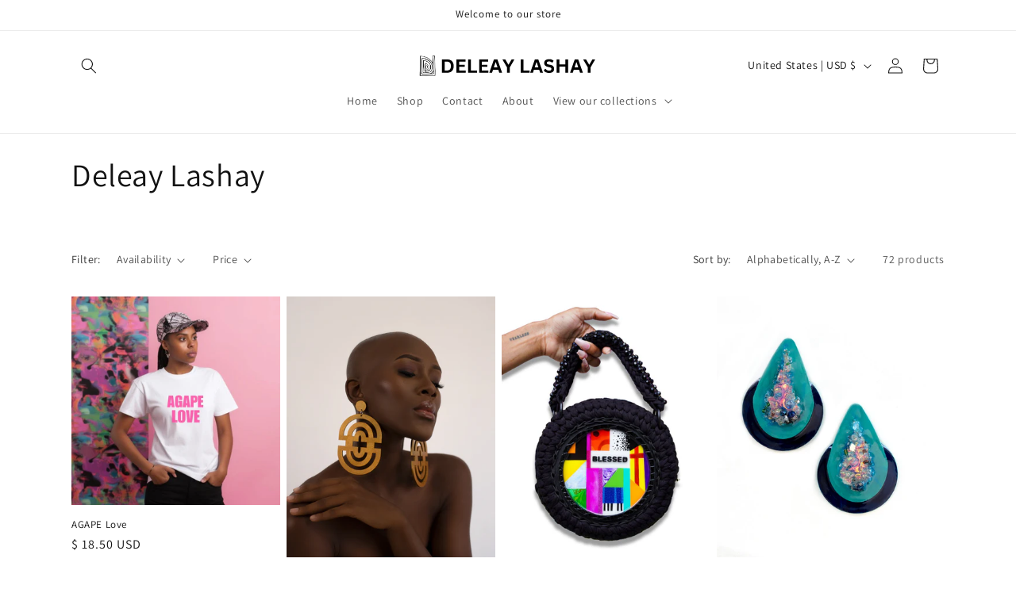

--- FILE ---
content_type: image/svg+xml
request_url: https://deleaylashay.com/cdn/shop/files/Add_a_heading-3_2932ba4d-d242-47a4-9e96-172358ddc386.svg?v=1687955610&width=290
body_size: 35556
content:
<svg xmlns="http://www.w3.org/2000/svg" xmlns:xlink="http://www.w3.org/1999/xlink" width="450" zoomAndPan="magnify" viewBox="0 0 337.5 37.5" height="50" preserveAspectRatio="xMidYMid meet" version="1.0"><defs><g/><clipPath id="915fbad5fe"><path d="M 1.972656 0 L 335.03125 0 L 335.03125 37.007812 L 1.972656 37.007812 Z M 1.972656 0 " clip-rule="nonzero"/></clipPath><clipPath id="a08526c1d1"><path d="M 38.0625 2.300781 L 62.523438 2.300781 L 62.523438 35.65625 L 38.0625 35.65625 Z M 38.0625 2.300781 " clip-rule="nonzero"/></clipPath><image x="0" y="0" width="526" xlink:href="[data-uri]" id="87b735ffce" height="376" preserveAspectRatio="xMidYMid meet"/></defs><g clip-path="url(#915fbad5fe)"><path fill="#ffffff" d="M 1.972656 0 L 335.527344 0 L 335.527344 43.734375 L 1.972656 43.734375 Z M 1.972656 0 " fill-opacity="1" fill-rule="nonzero"/><path fill="#ffffff" d="M 1.972656 0 L 335.527344 0 L 335.527344 37.0625 L 1.972656 37.0625 Z M 1.972656 0 " fill-opacity="1" fill-rule="nonzero"/><path fill="#ffffff" d="M 1.972656 0 L 335.527344 0 L 335.527344 37.0625 L 1.972656 37.0625 Z M 1.972656 0 " fill-opacity="1" fill-rule="nonzero"/></g><g fill="#000000" fill-opacity="1"><g transform="translate(69.348742, 29.24227)"><g><path d="M 9.75 -19.921875 C 12.988281 -19.921875 15.457031 -19.082031 17.15625 -17.40625 C 18.863281 -15.738281 19.71875 -13.253906 19.71875 -9.953125 C 19.71875 -6.671875 18.863281 -4.191406 17.15625 -2.515625 C 15.457031 -0.835938 12.988281 0 9.75 0 L 2.59375 0 L 2.59375 -19.921875 Z M 9.53125 -3.3125 C 11.582031 -3.3125 13.113281 -3.832031 14.125 -4.875 C 15.144531 -5.925781 15.65625 -7.617188 15.65625 -9.953125 C 15.65625 -12.296875 15.144531 -13.988281 14.125 -15.03125 C 13.113281 -16.082031 11.582031 -16.609375 9.53125 -16.609375 L 6.53125 -16.609375 L 6.53125 -3.3125 Z M 9.53125 -3.3125 "/></g></g></g><g fill="#000000" fill-opacity="1"><g transform="translate(90.632138, 29.24227)"><g><path d="M 6.53125 -8.75 L 6.53125 -3.296875 L 16.03125 -3.296875 L 16.03125 0 L 2.59375 0 L 2.59375 -19.921875 L 15.8125 -19.921875 L 15.8125 -16.625 L 6.53125 -16.625 L 6.53125 -11.96875 L 14.640625 -11.96875 L 14.640625 -8.75 Z M 6.53125 -8.75 "/></g></g></g><g fill="#000000" fill-opacity="1"><g transform="translate(107.748728, 29.24227)"><g><path d="M 6.53125 -19.921875 L 6.53125 -3.296875 L 15.484375 -3.296875 L 15.484375 0 L 2.59375 0 L 2.59375 -19.921875 Z M 6.53125 -19.921875 "/></g></g></g><g fill="#000000" fill-opacity="1"><g transform="translate(123.87127, 29.24227)"><g><path d="M 6.53125 -8.75 L 6.53125 -3.296875 L 16.03125 -3.296875 L 16.03125 0 L 2.59375 0 L 2.59375 -19.921875 L 15.8125 -19.921875 L 15.8125 -16.625 L 6.53125 -16.625 L 6.53125 -11.96875 L 14.640625 -11.96875 L 14.640625 -8.75 Z M 6.53125 -8.75 "/></g></g></g><g fill="#000000" fill-opacity="1"><g transform="translate(140.98786, 29.24227)"><g><path d="M 19.125 0 L 14.96875 0 L 13.46875 -4.59375 L 5.84375 -4.59375 L 4.34375 0 L 0.296875 0 L 7.1875 -19.921875 L 12.234375 -19.921875 Z M 9.46875 -15.765625 L 6.90625 -7.90625 L 12.390625 -7.90625 L 9.8125 -15.765625 Z M 9.46875 -15.765625 "/></g></g></g><g fill="#000000" fill-opacity="1"><g transform="translate(160.392108, 29.24227)"><g><path d="M 10.921875 0 L 6.984375 0 L 6.984375 -7.828125 L 0.09375 -19.921875 L 4.3125 -19.921875 L 8.875 -12.09375 L 9.21875 -12.09375 L 13.671875 -19.921875 L 17.796875 -19.921875 L 10.921875 -7.828125 Z M 10.921875 0 "/></g></g></g><g fill="#000000" fill-opacity="1"><g transform="translate(178.27125, 29.24227)"><g/></g></g><g fill="#000000" fill-opacity="1"><g transform="translate(184.848273, 29.24227)"><g><path d="M 6.53125 -19.921875 L 6.53125 -3.296875 L 15.484375 -3.296875 L 15.484375 0 L 2.59375 0 L 2.59375 -19.921875 Z M 6.53125 -19.921875 "/></g></g></g><g fill="#000000" fill-opacity="1"><g transform="translate(200.970815, 29.24227)"><g><path d="M 19.125 0 L 14.96875 0 L 13.46875 -4.59375 L 5.84375 -4.59375 L 4.34375 0 L 0.296875 0 L 7.1875 -19.921875 L 12.234375 -19.921875 Z M 9.46875 -15.765625 L 6.90625 -7.90625 L 12.390625 -7.90625 L 9.8125 -15.765625 Z M 9.46875 -15.765625 "/></g></g></g><g fill="#000000" fill-opacity="1"><g transform="translate(220.375063, 29.24227)"><g><path d="M 8.828125 0.28125 C 7.453125 0.28125 6.222656 0.113281 5.140625 -0.21875 C 4.066406 -0.5625 3.171875 -1.007812 2.453125 -1.5625 C 1.734375 -2.113281 1.179688 -2.722656 0.796875 -3.390625 L 2.96875 -6.03125 L 3.3125 -6.03125 C 3.90625 -5.144531 4.664062 -4.4375 5.59375 -3.90625 C 6.519531 -3.382812 7.597656 -3.125 8.828125 -3.125 C 9.878906 -3.125 10.671875 -3.34375 11.203125 -3.78125 C 11.742188 -4.226562 12.015625 -4.84375 12.015625 -5.625 C 12.015625 -6.101562 11.925781 -6.5 11.75 -6.8125 C 11.582031 -7.132812 11.296875 -7.40625 10.890625 -7.625 C 10.492188 -7.851562 9.957031 -8.050781 9.28125 -8.21875 L 6.71875 -8.796875 C 4.925781 -9.210938 3.59375 -9.894531 2.71875 -10.84375 C 1.84375 -11.789062 1.40625 -13.019531 1.40625 -14.53125 C 1.40625 -15.664062 1.6875 -16.660156 2.25 -17.515625 C 2.8125 -18.367188 3.628906 -19.03125 4.703125 -19.5 C 5.785156 -19.96875 7.078125 -20.203125 8.578125 -20.203125 C 10.109375 -20.203125 11.421875 -20 12.515625 -19.59375 C 13.609375 -19.195312 14.53125 -18.578125 15.28125 -17.734375 L 13.34375 -15.078125 L 13 -15.078125 C 12.4375 -15.660156 11.789062 -16.097656 11.0625 -16.390625 C 10.332031 -16.691406 9.503906 -16.84375 8.578125 -16.84375 C 7.492188 -16.84375 6.671875 -16.648438 6.109375 -16.265625 C 5.546875 -15.890625 5.265625 -15.363281 5.265625 -14.6875 C 5.265625 -14.0625 5.457031 -13.5625 5.84375 -13.1875 C 6.238281 -12.8125 6.925781 -12.519531 7.90625 -12.3125 L 10.515625 -11.765625 C 12.453125 -11.359375 13.851562 -10.664062 14.71875 -9.6875 C 15.59375 -8.71875 16.03125 -7.445312 16.03125 -5.875 C 16.03125 -4.625 15.765625 -3.535156 15.234375 -2.609375 C 14.703125 -1.691406 13.894531 -0.976562 12.8125 -0.46875 C 11.726562 0.03125 10.398438 0.28125 8.828125 0.28125 Z M 8.828125 0.28125 "/></g></g></g><g fill="#000000" fill-opacity="1"><g transform="translate(237.47803, 29.24227)"><g><path d="M 15.453125 -12.421875 L 15.453125 -19.921875 L 19.375 -19.921875 L 19.375 0 L 15.453125 0 L 15.453125 -9.078125 L 6.53125 -9.078125 L 6.53125 0 L 2.59375 0 L 2.59375 -19.921875 L 6.53125 -19.921875 L 6.53125 -12.421875 Z M 15.453125 -12.421875 "/></g></g></g><g fill="#000000" fill-opacity="1"><g transform="translate(259.442277, 29.24227)"><g><path d="M 19.125 0 L 14.96875 0 L 13.46875 -4.59375 L 5.84375 -4.59375 L 4.34375 0 L 0.296875 0 L 7.1875 -19.921875 L 12.234375 -19.921875 Z M 9.46875 -15.765625 L 6.90625 -7.90625 L 12.390625 -7.90625 L 9.8125 -15.765625 Z M 9.46875 -15.765625 "/></g></g></g><g fill="#000000" fill-opacity="1"><g transform="translate(278.846525, 29.24227)"><g><path d="M 10.921875 0 L 6.984375 0 L 6.984375 -7.828125 L 0.09375 -19.921875 L 4.3125 -19.921875 L 8.875 -12.09375 L 9.21875 -12.09375 L 13.671875 -19.921875 L 17.796875 -19.921875 L 10.921875 -7.828125 Z M 10.921875 0 "/></g></g></g><g clip-path="url(#a08526c1d1)"><g transform="matrix(0.174738, 0, 0, 0.173479, 2.739688, -0.502602)"><image x="0" y="0" width="526" xlink:href="[data-uri]" height="376" preserveAspectRatio="xMidYMid meet"/></g></g></svg>